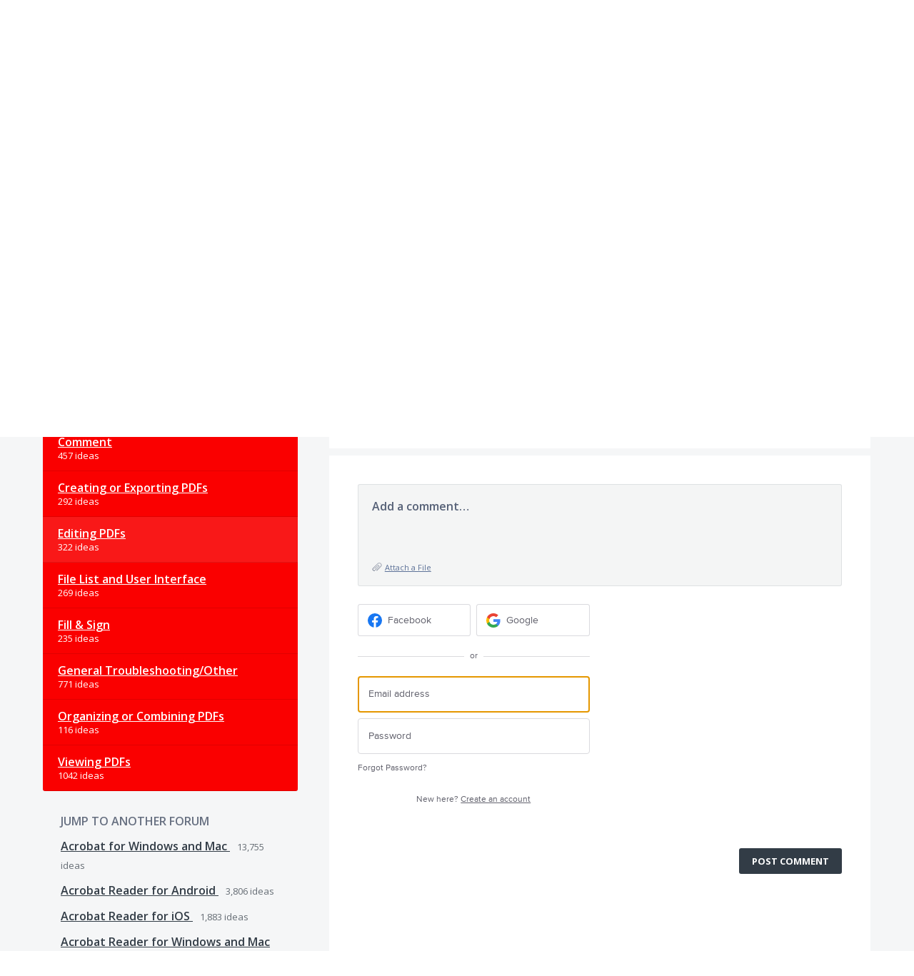

--- FILE ---
content_type: text/html; charset=utf-8
request_url: https://acrobat.uservoice.com/forums/595576-acrobat-reader-for-android/suggestions/46458778-some-pdf-slow-reading?category_id=345523
body_size: 13210
content:
<!DOCTYPE html>
<html lang="en" class="ltr site3">
<head><script>(function(w,i,g){w[g]=w[g]||[];if(typeof w[g].push=='function')w[g].push(i)})
(window,'G-0FDHJSJLBY','google_tags_first_party');</script><script async src="/0u78/"></script>
			<script>
				window.dataLayer = window.dataLayer || [];
				function gtag(){dataLayer.push(arguments);}
				gtag('js', new Date());
				gtag('set', 'developer_id.dYzg1YT', true);
				gtag('config', 'G-0FDHJSJLBY');
			</script>
			
  <meta http-equiv="X-UA-Compatible" content="IE=Edge,chrome=1">
  <meta charset="utf-8">
  <title>some pdf slow reading – Share your feedback on Acrobat DC</title>
  <meta name="viewport" content="width=device-width, initial-scale=1">
  <meta name="csrf-param" content="authenticity_token" />
<meta name="csrf-token" content="uqCDO4Ya1jFN7w1JaGmsS4uKs-vxNWoZzyThVPnk2ebG15UTMK8mPfE_NSu6WxT0UjeLNB630x6JGrqrdk3pRg" />
    <link rel="canonical" href="https://acrobat.uservoice.com/forums/595576-acrobat-reader-for-android/suggestions/46458778-some-pdf-slow-reading" />

    <script type="text/javascript">
    (function(window) {
      var methods = ['log', 'dir', 'trace'];
      
      if (typeof window.console === 'undefined') {
        window.console = {};
      }
      
      for (var i in methods) {
        if (!(methods[i] in window.console)) {          
          window.console[methods[i]] = function() {};
        }
      }
      
    }(window));    
  </script>

  <script>
    window.UserVoice || (window.UserVoice = []);
  </script>

    <link rel="alternate" type="application/json+oembed" href="https://acrobat.uservoice.com/api/v1/oembed.json?url=https%3A%2F%2Facrobat.uservoice.com%2Fforums%2F595576-acrobat-reader-for-android%2Fsuggestions%2F46458778-some-pdf-slow-reading" title="some pdf slow reading" />
  <link rel="alternate" type="text/xml+oembed" href="https://acrobat.uservoice.com/api/v1/oembed.xml?url=https%3A%2F%2Facrobat.uservoice.com%2Fforums%2F595576-acrobat-reader-for-android%2Fsuggestions%2F46458778-some-pdf-slow-reading" title="some pdf slow reading" />

  <meta property="og:title" content="some pdf slow reading"/>
  <meta property="og:description" content=""/>
  <meta property="og:type" content="article"/>
  <meta property="og:url" content="https://acrobat.uservoice.com/forums/595576-acrobat-reader-for-android/suggestions/46458778-some-pdf-slow-reading"/>
  <meta property="og:image" content="https://s3.amazonaws.com/uploads.uservoice.com/logo/design_setting/512968/original/6174381_DC_22_UserVoice_Banner_1000x90-1x.jpg?1668408566"/>
  <meta property="og:site_name" content="Share your feedback on Acrobat DC"/>


  

  <!--[if lt IE 7]>
    <link rel="stylesheet" href="https://assets.uvcdn.com/pkg/clients/site2/ie-6f6256efa8fcab0da2c5c83d6ccddaabe16fdd607b4f9e01ad9efe887b491c11.css" media="screen" />
  <![endif]-->

  <!--[if lt IE 9]>
    <script src="https://assets.uvcdn.com/pkg/clients/site2/lt_IE_9-5d621b8b38991dde7ef0c335fc7cc90426c625e325949517b23be2141b721a05.js"></script>
  <![endif]-->

  <style type="text/css">

  /*
  -----------------------------------------------------------
    Link color
  -----------------------------------------------------------
  */

  .uvCustomLink-color,
  a,
  .uvHelp,
  .uvTabSelect,
  .uvTab-dropdown .uvFieldPlaceholder,
  .uvModule-session .vcard .uvRememberMe a,
  .uvModule-session .uvModuleSection-signin a,
  .uvBreadcrumbs,
  .uvStyle-linkArrow {
    color: #323C46;
  }

  .uvCustomLink-background,
  .uvTab-selected,
  .uvTab-selected .uvFieldSelect,
  .uvPagination .current {
    background-color: #323C46;
  }

  /*
  -----------------------------------------------------------
    Primary color
  -----------------------------------------------------------
  */

  .uvCustomPrimary-color {
    color: #323C46;
  }

  .uvCustomPrimary-background,
  .uvUserBadgeLabel {
    background-color: #323C46;
  }

  /* Utility color classes */
      .color-primary {
        color: #323C46 !important;
      }
      .color-primary-bg {
        background-color: #323C46 !important;
      }
      .color-primary-border {
        border-color: #323C46 !important;
      }
      .color-secondary {
        color: #323C46 !important;
      }
      .color-secondary-bg {
        background-color: #323C46 !important;
      }
      .color-secondary-border {
        border-color: #323C46 !important;
      }
      .color-link {
        color: #323C46 !important;
      }
      .color-link-bg {
        background-color: #323C46 !important;
      }
      .color-link-border {
        border-color: #323C46 !important;
      }
      .color-background {
        color: #323C46 !important;
      }
      .color-background-bg {
        background-color: #323C46 !important;
      }
      .color-background-border {
        border-color: #323C46 !important;
      }

  .uvNavList .uvListItem-forum,
  .uvModule-session .uvUserNav a {
    color: #323C46;
  }

  .uvStyle-button,
  .uv-article-page .uvSidebar .uvModule-helpdesk,
  .uvTab-selected,
  .uvField-votesXXX .uvField-votesXXX-selected,
  .uvField-votesXXX input[type=radio]:checked + label {
    background: #323C46;
  }

  .uvIdeaVoteFormTrigger .uvIdeaVoteFormTriggerState-you_voted,
  .uvList-categories .uvListItem-categoriesTitle,
  .uvList-categories .uvListItem a {
    background: #fa0000;
  }

  .impScoreButton.selected {
    background: #323C46;
  }

  .uvStyle-button.uvIdeaVoteButtons-removevotes,
  .uvPagination a,
  .uvPagination span,
  .uvPagination em,
  .uvPagination .disabled,
  .uvIdeaVoteCount,
  .uvIdeaVoteCount strong,
  .uvIdeaTitle,
  .uvTab:hover,
  .uvTab:active,
  .uvTab:focus,
  .typeset h1,
  .typeset h2,
  .typeset h3,
  .typeset h4,
  .typeset h5,
  .uv-helpdesk-page .uvKbTopicTitle a {
    border-color: #323C46;
  }

  .uv-helpdesk-page .uvKbTopic,
  .uvFaqList, .uvFaq,
  .uvIdea-show,
  .uvForumCreateIdea {
    border-color: #323C46;
  }

  .forum-target:hover .forum-arrow, .forum-arrow::before,
  .forum-target:hover {
    color: #fa0000;
    border-color: #fa0000;
  }

  .uvStyle-button:hover {
    background-color: rgba(50,60,70,0.9);
  }

  .uvList-categories .uvListItem a:hover,
  .uvList-categories .uvListItem a:active,
  .uvList-categories .uvListItem a:focus,
  .uvList-categories .uvListItem.uvListItem-selected a {
    background-color: rgba(250,0,0,0.9);
  }

  .uvBody .forums .forum { border-color: #323C46; }

  .uvTab.uvTab-selected {
    background-color: #323C46!important
  }

  .uvCustomLink-background, .uvTab-selected,
  .uvTab-selected .uvFieldSelect,
  .uvPagination .current {
    background-color: #323C46
  }

  .uvVoter.uvVoterMode-voted .uvIdeaVoteFormTriggerState-you_voted {
    background-color: #fa0000
  }

  .uvUserProfile .uvIdea-list .uvIdeaMeta,
  .uvIdeaVoteBadge .uvIdeaVoteCount,
  .uvPageContainer mark,
  .uvPagination a {
    color: #323C46
  }

  .stroke-primary svg {
    stroke: #323C46!important
  }

  .uvField-idea svg, .uvField-search svg {
    fill: #323C46!important
  }

  .uvCustomBackground-background-site3 {
    background-color: #fa0000;
  }

  /*
  -----------------------------------------------------------
    Background color
  -----------------------------------------------------------
  */

  .uvCustomBackground-color {
    color: #fa0000;
  }

  .uvCustomBackground-background {
    background-color: #fa0000;
  }

  /*
  -----------------------------------------------------------
    Status colors
  -----------------------------------------------------------
  */

  .uvStyle-status-under-review {
    background-color: #5E595E;
    color: #FFF;
  }
  .uvStyle-status-planned {
    background-color: #0C20F5;
    color: #FFF;
  }
  .uvStyle-status-started {
    background-color: #9E7B06;
    color: #FFF;
  }
  .uvStyle-status-resolved {
    background-color: #648F53;
    color: #FFF;
  }
  .uvStyle-status-need-info {
    background-color: #FA0AFA;
    color: #FFF;
  }
  .uvStyle-status-gathering-feedback {
    background-color: #234A99;
    color: #FFF;
  }
  .uvStyle-status-implemented {
    background-color: #00B487;
    color: #FFF;
  }
  .uvStyle-status-declined {
    background-color: #F50A0A;
    color: #FFF;
  }
</style>


  

    <style type="text/css">
      .site3 .uvMastheadWrapper .uvMastheadLogo {
    max-width: 700px !important;
}

@media (min-width: 768px)
.site3 .main-header {
    margin-bottom: 0 !important;
}
.site3 .uvPageTitle {
    margin-bottom: 0 !important;
}

.site3 .main-header {
    margin-top: 16px !important;
}

.site3 .uvModule-message .uvModule-welcome-text {
    margin: 0 0 32px !important;
}

@media (min-width: 576px)
.site3 .uvPageTitle {
    font-size: 42px !important;
    line-height: 50px !important;
}

    </style>

  <link rel="stylesheet" href="/auth-component/uv-auth/uv-auth.css">
<script type="module" src="/auth-component/uv-auth/uv-auth.esm.js"></script>
<script nomodule src="/auth-component/uv-auth/uv-auth.js"></script>

  <script src="https://js.pusher.com/8.3.0/pusher.min.js"></script>
  <script>
    window.UV_PUSHER_APP_KEY = '697328be2c49905dd5c6';
    window.UV_PUSHER_APP_CLUSTER = 'mt1';
  </script>



    <link rel="stylesheet" href="/web-portal-components/static/styles/site3.css">
  <script type="module" src="/web-portal-components/wp-components/wp-components.esm.js"></script>
<script nomodule src="/web-portal-components/wp-components/wp-components.js"></script>

</head>

<body class="uv-primaryColor-dark uv-locale-en uv-direction-ltr uv-forum uv-forum-595576 uv-no-user uv-suggestion-page">
  <a class="show-on-focus uvCustomPrimary-background" href="#start-of-content">Skip to content</a>
  <wp-loading>

  <div id="fb-root"></div>
  <div class="uvPageContainer">

    <header class="uvContainer uvMasthead">
  <div class="uvRow">

    <div class="uvMastheadWrapper">
      
        <a class="uvMastheadHomeLink" href="/" title="Share your feedback on Acrobat DC">
          <img class="uvMastheadLogo" src="https://s3.amazonaws.com/uploads.uservoice.com/logo/design_setting/512968/original/6174381_DC_22_UserVoice_Banner_1000x90-1x.jpg?1668408566" alt="Adobe">
        </a>
      
    </div>

    <div class="uvModule uvModule-session uvAuthModule" aria-live="polite" aria-relevant="additions removals">
  <section class="uvModuleSection uvModuleSection-userbox uvModuleSection-signin">
        <p class="uvStyle-signin">
      New and returning users may <a href="/signin">sign in</a>
        <wp-icon icon="user" class="color-link align-text-bottom"></wp-icon>
    </p>

    
<uv-auth
  id="uv-signin-3484"
  class=""
  locale="en"
  
  
  social-first
  data-type="StandaloneSignin"
  data-options="{&quot;subclass&quot;:&quot;StandaloneSignin&quot;,&quot;show_login&quot;:true,&quot;header&quot;:&quot;\u003ch2\u003eWe&#39;re glad you&#39;re here\u003c/h2\u003e\u003cp\u003ePlease sign in to leave feedback\u003c/p\u003e&quot;}"
  
  
>
  <h2>We're glad you're here</h2><p>Please sign in to leave feedback</p>
</uv-auth>
<script type="text/javascript">
  var uvAuthElement = document.getElementById("uv-signin-3484");
  uvAuthElement.subdomainSettings = {"disable_uservoice_auth":false,"password_auth_required":true,"auth_providers":[{"preset_name":"facebook","url":"https://graph.facebook.com/oauth/authorize?client_id=1951193478523856\u0026redirect_uri=https%3A%2F%2Fauth.uservoice.com%2Ffacebook\u0026scope=email\u0026display=popup\u0026state=496015","button_label":"Facebook"},{"preset_name":"google","url":"https://auth.uservoice.com/google/496015","button_label":"Google"}],"logo_path":"/logo/logo/design_setting/512968/original/6174381_DC_22_UserVoice_Banner_1000x90-1x.jpg","form_text":{"loading":"Loading","cancel":"Cancel","region_label":"Sign in to UserVoice","email_label":"Email address","email_placeholder":"Email address","password_label":"Password","password_placeholder":"Password","name_label":"Display name (optional)","name_placeholder":"Your name","tos_checkbox_label_html":"I agree to the \u003ca href=\"/tos\" target=\"_blank\" rel=\"external\" title=\"Opens in new window\" class=\"color-link\"\u003eterms of service\u003c/a\u003e","tos_checkbox_title":"Terms of Service","gdpr_checkbox_label":"I agree to the storage of my email address, name, and IP address. This information and any feedback I provide may be used to inform product decisions and to notify me about product updates. (You can opt-out at any time.)","gdpr_checkbox_title":"Required Consent","remember_me_checkbox_label":"Remember me","remember_me_checkbox_title":"Remember Me","show_more_label":"Show more login options","show_less_label":"Show fewer login options","submit_signin_label":"Sign in","submit_create_label":"Sign up","email_invalid_error":"Please enter a valid email address.","password_required_error":"Please enter your password.","terms_invalid_error":"You must accept the terms to continue.","generic_error":"Something went wrong!","browser_error":"Cookie access is needed in order to sign you in. Please update your privacy settings to enable cross-site tracking or try using a different browser.","permissions_error":"You do not have the necessary permissions to access this content.","not_signed_in_error":"Sign in required to continue","success_heading":"Hooray!","success_message":"You're in, getting your page ready.","create_password_placeholder":"Create Password","verify_email_label":"Verify Email","set_password_label":"Set Password","verify_email_reset_pw_helper_text":"We need to verify your email first before resetting your password","verify_email_create_account_helper_text":"We need to verify your email first before creating your account","set_password_title":"Set a new password","first_things_first_title":"First things first!","confirm_password_placeholder":"Confirm Password","confirm_password_label":"Confirm Password","create_account_label":"Create Account","create_account_title":"Let's create your account!","password_invalid_error":"Please enter a valid password.","password_match_error":"Passwords must match.","change_password_label":"Change Password","go_to_login_label":"Go to login","go_to_settings_label":"Go to settings","current_password_placeholder":"Current Password","password_character_minimum":"Password needs at least 8 characters","password_upper_lower_case_required":"It must have at least one lower and one upper case character","password_symbol_required":"It needs at least one symbol ($, !, @, _, *, etc)","password_number_required":"Password must include one number or more","reset_password_label":"Reset Password","new_password_label":"New Password","password_in_email_error":"Your password cannot appear in your email address.","email_in_password_error":"Your email address cannot appear in your password.","username_in_password_error":"Your email username cannot appear in your password.","need_account_prompt":"New here?","need_account_cta":"Create an account","forgot_password":"Forgot Password?","confirm_email_header":"Check your email","confirm_email_body":"Confirm your email using the link sent to","confirm_email_footer":"Keep this box open and come back once you're done!","or":"or"}};
</script>
<div class="uvSignin-uv-auth">
  <div class="uvField uvField-logged_in uvField-first">
    <span>
      Signed in as <span class="logged_in_as"></span>
      (<a href="/logout">Sign out</a>)
    </span>
  </div>
</div>

      <div class="uvFormFlash uvFormFlash-error" tabindex="0">
    <div class="uvFormFlashMessage"></div>
    <a class="uvFormFlashClose" href="#close">Close</a>
  </div>

  <div class="uvFormFlash uvFormFlash-info" tabindex="0">
    <div class="uvFormFlashMessage"></div>
    <a class="uvFormFlashClose" href="#close">Close</a>
  </div>

  </section>
</div>


  </div>
</header>

    





  <div class="uvRow">
    <header class="uvPageHeader">
  
  <div class="uvBreadcrumbs">
    <a href="/forums/595576-acrobat-reader-for-android">&larr; Acrobat Reader for Android</a>
  </div>
  <h1 class="uvPageTitle">Feature request / Bug report</h1>

  
</header>

  </div>

<div class="uvContainer uvBody">
  <div class="uvForumsBackground uvSoftGrayBackground"></div>
  <div class="uvRow ">
    <div class="uvCol-4 uvSidebar uvForumSidebar ">
        <div class="uvModule uvModule-topSidebar">
    <!--Commenting out the whole section-->
<!--

<div style = "font-size: large"> <b> Become an Acrobat Insider </b> </div>

<div style= "line-height: 140%">
<br/>
<p> Help shape the future of Acrobat. </p>
<p>Join the <b> Adobe Document Cloud and Acrobat beta</b> to get early access, try our “yet to be released” features and give us feedback. Let us know if you are interested by filling up this <b> <a href="https://adobe.allegiancetech.com/cgi-bin/qwebcorporate.dll?idx=U7E4S8"> short form. </a> </b> </p>


<br/>
</div>

-->
  </div>

  
    <div class="uvModule uvModule-feedback">
      <header class="uvModuleHeader" style="display: none;">
        <h1 class="uvCustomPrimary-color"><span class="uvModuleTriggerTwirl"></span> Feedback</h1>
      </header>


      <section class="uvModuleSection uvModuleSection-categories">
          <h2 class="uvModuleSectionHeader uvCustomPrimary-color">
            <span class="uvHeader-previousForum">
              <a href="/forums/595576-acrobat-reader-for-android">Acrobat Reader for Android</a>: 
            </span>
              <a href="/forums/595576-acrobat-reader-for-android/suggestions/46458778-some-pdf-slow-reading?category_id=345523">
                Editing PDFs
              </a>
            </a>
          </h2>
        <h3 class="sr-only">Categories</h3>
        <ul class="uvList uvList-categories" aria-label="Categories">
            <li class="uvListItem uvListItem-categoriesTitle" aria-hidden="true" focusable="false">CATEGORIES</li>
          <li class="uvListItem " >
            <a href="/forums/595576-acrobat-reader-for-android">All ideas</a>
          </li>
          <li class="uvListItem uvForumFilter-user">
            <a href="/forums/595576-acrobat-reader-for-android/filters/my_feedback">My feedback</a>
          </li>
            <li class="uvListItem uvListItem-category " >
              <a href="/forums/595576-acrobat-reader-for-android?category_id=345520" title="View all ideas in category Collaborate">Collaborate</a>
                <span class="uvListItemFooter uvStyle-count">197 ideas</span>
            </li>
            <li class="uvListItem uvListItem-category " >
              <a href="/forums/595576-acrobat-reader-for-android?category_id=197776" title="View all ideas in category Comment ">Comment </a>
                <span class="uvListItemFooter uvStyle-count">457 ideas</span>
            </li>
            <li class="uvListItem uvListItem-category " >
              <a href="/forums/595576-acrobat-reader-for-android?category_id=197782" title="View all ideas in category Creating or Exporting PDFs ">Creating or Exporting PDFs </a>
                <span class="uvListItemFooter uvStyle-count">292 ideas</span>
            </li>
            <li class="uvListItem uvListItem-category uvListItem-selected" aria-current=&quot;page&quot;>
              <a href="/forums/595576-acrobat-reader-for-android?category_id=345523" title="View all ideas in category Editing PDFs">Editing PDFs</a>
                <span class="uvListItemFooter uvStyle-count">322 ideas</span>
            </li>
            <li class="uvListItem uvListItem-category " >
              <a href="/forums/595576-acrobat-reader-for-android?category_id=197773" title="View all ideas in category File List and User Interface ">File List and User Interface </a>
                <span class="uvListItemFooter uvStyle-count">269 ideas</span>
            </li>
            <li class="uvListItem uvListItem-category " >
              <a href="/forums/595576-acrobat-reader-for-android?category_id=345517" title="View all ideas in category Fill &amp; Sign ">Fill &amp; Sign </a>
                <span class="uvListItemFooter uvStyle-count">235 ideas</span>
            </li>
            <li class="uvListItem uvListItem-category " >
              <a href="/forums/595576-acrobat-reader-for-android?category_id=197788" title="View all ideas in category General Troubleshooting/Other  ">General Troubleshooting/Other  </a>
                <span class="uvListItemFooter uvStyle-count">771 ideas</span>
            </li>
            <li class="uvListItem uvListItem-category " >
              <a href="/forums/595576-acrobat-reader-for-android?category_id=345526" title="View all ideas in category Organizing or Combining PDFs">Organizing or Combining PDFs</a>
                <span class="uvListItemFooter uvStyle-count">116 ideas</span>
            </li>
            <li class="uvListItem uvListItem-category " >
              <a href="/forums/595576-acrobat-reader-for-android?category_id=197770" title="View all ideas in category Viewing PDFs">Viewing PDFs</a>
                <span class="uvListItemFooter uvStyle-count">1042 ideas</span>
            </li>
        </ul>
      </section>
    </div>




<div class="uvModule uvModule-mainSidebar">

  <header class="uvModuleHeader hide">
    <!-- Header should be present for screenreaders, but hidden, we need an accessible class for this -->
    <h1 class="forum-title hidden">
        <span class="uvModuleTriggerTwirl"></span> JUMP TO ANOTHER FORUM
    </h1>
    <!-- end -->
  </header>

  <section class="uvModuleSection uvModuleSection-search">
    <form action="/api/v1/search?weight_minimum=40&lang=en">
      <div class="uvField uvField-search uvSidebarSearch">
        <label class="uvFieldInner" for="combined_search_sidebar">
        <!-- this should be a search for knowledgebase and helpdesk. -->
          <span class="uvFieldPlaceholder">Search</span>
          <input class="uvFieldText" name="query" type="text" id="combined_search_sidebar" role="combobox" aria-autocomplete="list" aria-controls="uv-idea-searchResults" aria-expanded="false"/>

          <script type="text/x-jquery-tmpl" id="uvSearch-template-articles">
            <h4 class="uvNavListItemSubtitle">${total_articles} {{if total_articles > 1}}articles{{else}}article{{/if}}</h4>
            <ul class="uvList uvList-searchResults">
              {{each(i, article) articles}}
                <li class="uvListItem uvListItem-searchResult" data-search-weight="${article.weight}">
                  <a href="${article.path}">${article.question}</a>
                </li>
              {{/each}}
            </ul>
            {{if more_articles}}
              <p class="uvSearch-more-results"><a href="/search?filter=articles&query=${response_data.query}">More articles &rarr;</a></p>
            {{/if}}
          </script>

          <script type="text/x-jquery-tmpl" id="uvSearch-template-ideas">
            <h4 id="uvSearch-results-label" class="uvNavListItemSubtitle">${total_suggestions} {{if total_suggestions > 1}}ideas{{else}}idea{{/if}}</h4>
            <ul id="uv-idea-searchResults" class="uvList uvList-searchResults" aria-labledby="uvSearch-results-label">
              {{each(i, idea) suggestions}}
                <li class="uvListItem uvListItem-searchResult" data-search-weight="${idea.weight}" role="option">
                {{if idea.status && idea.status.name}}
                  <em class="uvStyle-status uvStyle-status-${idea.status.key}"
                      title="This idea is ${idea.status.name} ${$.tmplHelpers.toLocalDate(idea.updated_at, '- updated %date%')}">${idea.status.name}</em>
                {{/if}}
                  <a href="${idea.path}" tabindex="-1">
                    ${idea.title}
                  </a>
                </li>
              {{/each}}
            </ul>
            {{if more_suggestions}}
              <p class="uvSearch-more-results"><a href="/search?filter=ideas&query=${response_data.query}">More ideas &rarr;</a></p>
            {{/if}}
          </script>

          <script type="text/x-jquery-tmpl" id="uvSearch-template-title">
            {{if searching}}
              Searching&hellip;
            {{else}}
              <a href="/search?filter=merged&query=${query}">Search results</a>
            {{/if}}
          </script>
        </label>
          <button class="uvFieldButton uvStyle-button" type="submit">
            <wp-icon icon="search-site3" size="large" class="search-icon" aria-hidden="true" tabindex="-1" focusable="false"></wp-icon>
            <span class="uvFieldButtonImage-sidebar">Search</span>
          </button>
        <div class="uvFieldEtc uvFieldEtc-thinking">(thinking…)</div>
        <button type="reset" class="uvFieldEtc uvFieldEtc-reset">Reset</button>
      </div>
    </form>
    <ul class="uvNavList">
      <li class="uvNavListItem uvNavListItem-search uvSearch-results-container" style="display: none;">
        <h2 class="uvNavListItemTitle uvSearch-results-title uvCustomPrimary-color" aria-live="polite">
          Searching&hellip;
        </h2>
        <div id="uvSearch-results-ideas" class="uvSearchResults uvSearchResults-ideas" role="listbox"></div>
        <p class="uvNoResults" aria-live="polite">No results.</p>
        <a href="/forums/595576-acrobat-reader-for-android" class="uvSearch-results-clear">Clear search results</a>
      </li>
    </ul>
  </section>

  <section class="uvModuleSection">
    <ul class="uvNavList">


        <li class="uvNavListItem uvNavListItem-feedback" >
          <ul class="uvList uvList-forums" data-tmpl="sidebarForumsTmpl">
              <li class="uvListItem uvListItem-forum uvListItem-forum-590923" >
                <a href="/forums/590923-acrobat-for-windows-and-mac" title="View all ideas in Acrobat for Windows and Mac" class="uvCustomLink-color">
                  Acrobat for Windows and Mac
                </a>
                  <span class="uvStyle-count">
                    13,755
                    <span class="uvStyle-count-label">
                       ideas
                    </span>
                  </span>
              </li>
              <li class="uvListItem uvListItem-forum uvListItem-forum-595576 uvListItem-selected" aria-current=&quot;page&quot;>
                <a href="/forums/595576-acrobat-reader-for-android" title="View all ideas in Acrobat Reader for Android" class="uvCustomLink-color">
                  Acrobat Reader for Android
                </a>
                  <span class="uvStyle-count">
                    3,806
                    <span class="uvStyle-count-label">
                       ideas
                    </span>
                  </span>
              </li>
              <li class="uvListItem uvListItem-forum uvListItem-forum-914680" >
                <a href="/forums/914680-acrobat-reader-for-ios" title="View all ideas in Acrobat Reader for iOS" class="uvCustomLink-color">
                  Acrobat Reader for iOS
                </a>
                  <span class="uvStyle-count">
                    1,883
                    <span class="uvStyle-count-label">
                       ideas
                    </span>
                  </span>
              </li>
              <li class="uvListItem uvListItem-forum uvListItem-forum-926812" >
                <a href="/forums/926812-acrobat-reader-for-windows-and-mac" title="View all ideas in Acrobat Reader for Windows and Mac" class="uvCustomLink-color">
                  Acrobat Reader for Windows and Mac
                </a>
                  <span class="uvStyle-count">
                    2,729
                    <span class="uvStyle-count-label">
                       ideas
                    </span>
                  </span>
              </li>
              <li class="uvListItem uvListItem-forum uvListItem-forum-911254" >
                <a href="/forums/911254-acrobat-web" title="View all ideas in Acrobat Web" class="uvCustomLink-color">
                  Acrobat Web
                </a>
                  <span class="uvStyle-count">
                    6,175
                    <span class="uvStyle-count-label">
                       ideas
                    </span>
                  </span>
              </li>
              <li class="uvListItem uvListItem-forum uvListItem-forum-935259" >
                <a href="/forums/935259-acrobat-web-beta-internal" title="View all ideas in Acrobat Web Beta [Internal]" class="uvCustomLink-color">
                  Acrobat Web Beta [Internal]
                </a>
                  <span class="uvStyle-count">
                    198
                    <span class="uvStyle-count-label">
                       ideas
                    </span>
                  </span>
              </li>
              <li class="uvListItem uvListItem-forum uvListItem-forum-928792" >
                <a href="/forums/928792-adobe-acrobat-for-box" title="View all ideas in Adobe Acrobat for Box" class="uvCustomLink-color">
                  Adobe Acrobat for Box
                </a>
                  <span class="uvStyle-count">
                    164
                    <span class="uvStyle-count-label">
                       ideas
                    </span>
                  </span>
              </li>
              <li class="uvListItem uvListItem-forum uvListItem-forum-924628" >
                <a href="/forums/924628-adobe-acrobat-for-google-drive" title="View all ideas in Adobe Acrobat for Google Drive" class="uvCustomLink-color">
                  Adobe Acrobat for Google Drive
                </a>
                  <span class="uvStyle-count">
                    933
                    <span class="uvStyle-count-label">
                       ideas
                    </span>
                  </span>
              </li>
              <li class="uvListItem uvListItem-forum uvListItem-forum-958553" >
                <a href="/forums/958553-adobe-acrobat-for-microsoft-outlook" title="View all ideas in Adobe Acrobat for Microsoft Outlook" class="uvCustomLink-color">
                  Adobe Acrobat for Microsoft Outlook
                </a>
                  <span class="uvStyle-count">
                    104
                    <span class="uvStyle-count-label">
                       ideas
                    </span>
                  </span>
              </li>
              <li class="uvListItem uvListItem-forum uvListItem-forum-926557" >
                <a href="/forums/926557-adobe-acrobat-for-sharepoint-onedrive" title="View all ideas in Adobe Acrobat for SharePoint/OneDrive" class="uvCustomLink-color">
                  Adobe Acrobat for SharePoint/OneDrive
                </a>
                  <span class="uvStyle-count">
                    241
                    <span class="uvStyle-count-label">
                       ideas
                    </span>
                  </span>
              </li>
              <li class="uvListItem uvListItem-forum uvListItem-forum-932653" >
                <a href="/forums/932653-adobe-acrobat-for-teams" title="View all ideas in Adobe Acrobat for Teams" class="uvCustomLink-color">
                  Adobe Acrobat for Teams
                </a>
                  <span class="uvStyle-count">
                    458
                    <span class="uvStyle-count-label">
                       ideas
                    </span>
                  </span>
              </li>
              <li class="uvListItem uvListItem-forum uvListItem-forum-931921" >
                <a href="/forums/931921-adobe-acrobat-in-browsers" title="View all ideas in Adobe Acrobat in Browsers" class="uvCustomLink-color">
                  Adobe Acrobat in Browsers
                </a>
                  <span class="uvStyle-count">
                    2,704
                    <span class="uvStyle-count-label">
                       ideas
                    </span>
                  </span>
              </li>
          </ul>
        </li>



    </ul>
  </section>

</div>


    </div>
    <div class="uvCol-last uvCol-8">
      <div id="start-of-content" tabindex="-1"></div>

      <!-- Idea -->


        <article class="uvIdea uvIdea-show color-link-border">
          <div class="uvIdeaHeader">
  <h1 class="uvIdeaTitle color-link">
    
      some pdf slow reading
  </h1>
    <ul class="uvIdeaAttachments uvAttachments">
        <li class="uvAttachment" style="display:flex;">
          <a class="uvAttachmentLink" href="/assets/239280616/Screenrecorder-2023-03-24-12-30-57-461.mp4" title="Download Screenrecorder-2023-03-24-12-30-57-461.mp4">
            <figure class="uvAttachmentInfo">
              <img alt="Screenrecorder-2023-03-24-12-30-57-461.mp4" class="uvAttachmentIcon" src="https://assets.uvcdn.com/pkg/icons/files/default-sm-0cef6018a827be3ab2ea6d3f2f15c8f8aec45cbb4e04b84be42d172e9a83870b.png" />
              <figcaption class="uvAttachmentMeta">
                <span class="uvAttachmentCaption">Screenrecorder-2023-03-24-12-30-57-461.mp4</span>
                <span class="uvAttachmentSize">264 KB</span>
              </figcaption>
            </figure>
          </a>
        </li>
  </ul>

</div>

          <div class="uvIdeaVoteBadge">
              <div class="uvIdeaVoteCount" data-id="46458778">
                <strong>3</strong>
                <span> votes</span>
              </div>
            


<div uvSuggestionId="46458778" class="uvVoter uvVoter-logged_out uvVoterMode-voteable uvVoterStatus-open uvVoteLimit-unlimited" data-closed-reason="">
  <form novalidate class="uvIdeaVoteForm" onsubmit="return false;" method="post" action="" data-forum_id="595576" data-suggestion_id="46458778" >
    <input type="hidden" name="channel" value="portal"></input>
    <!-- Update to show number of votes cast -->
    <span class="uvIdeaVoteFormTrigger">
      <button class="uvIdeaVoteFormTriggerState-no_votes uvStyle-button">Vote</button>
      <button class="uvIdeaVoteFormTriggerState-you_voted uvStyle-button uvStyle-button-selected" id="uvIdeaVoteFormTriggerState-you_voted-46458778" data-singular="Voted!" data-plural="Voted!"></button>
      <button class="uvIdeaVoteFormTriggerState-out_of_votes uvStyle-button uvStyle-button-disabled uvTip" disabled title="You're out of votes">Vote</button>
      <button class="uvIdeaVoteFormTriggerState-voting_closed uvStyle-button uvStyle-button-disabled uvTip" disabled title="Voting has closed">Vote</button>

        <input type="hidden" name="to" value="1"></input>
    </span>
    <!--- end -->

    <div class="uvIdeaVoteFormToggle">
      <fieldset class="uvIdeaVoteFormFieldset">
        <div class="uvVoterSigninArea">
          
<uv-auth
  id="uv-signin-4477"
  class=""
  locale="en"
  mode=inline
  
  social-first
  data-type=""
  data-options="{&quot;display_logged_in&quot;:&quot;hidden&quot;,&quot;social_auth_only&quot;:false,&quot;custom_signin&quot;:true,&quot;inline_form_mode&quot;:true,&quot;show_login&quot;:true,&quot;header&quot;:&quot;\u003ch2\u003eWe&#39;re glad you&#39;re here\u003c/h2\u003e\u003cp\u003ePlease sign in to leave feedback\u003c/p\u003e&quot;}"
  
  
>
  <h2>We're glad you're here</h2><p>Please sign in to leave feedback</p>
</uv-auth>
<script type="text/javascript">
  var uvAuthElement = document.getElementById("uv-signin-4477");
  uvAuthElement.subdomainSettings = {"disable_uservoice_auth":false,"password_auth_required":true,"auth_providers":[{"preset_name":"facebook","url":"https://graph.facebook.com/oauth/authorize?client_id=1951193478523856\u0026redirect_uri=https%3A%2F%2Fauth.uservoice.com%2Ffacebook\u0026scope=email\u0026display=popup\u0026state=496015","button_label":"Facebook"},{"preset_name":"google","url":"https://auth.uservoice.com/google/496015","button_label":"Google"}],"logo_path":"/logo/logo/design_setting/512968/original/6174381_DC_22_UserVoice_Banner_1000x90-1x.jpg","form_text":{"loading":"Loading","cancel":"Cancel","region_label":"Sign in to UserVoice","email_label":"Email address","email_placeholder":"Email address","password_label":"Password","password_placeholder":"Password","name_label":"Display name (optional)","name_placeholder":"Your name","tos_checkbox_label_html":"I agree to the \u003ca href=\"/tos\" target=\"_blank\" rel=\"external\" title=\"Opens in new window\" class=\"color-link\"\u003eterms of service\u003c/a\u003e","tos_checkbox_title":"Terms of Service","gdpr_checkbox_label":"I agree to the storage of my email address, name, and IP address. This information and any feedback I provide may be used to inform product decisions and to notify me about product updates. (You can opt-out at any time.)","gdpr_checkbox_title":"Required Consent","remember_me_checkbox_label":"Remember me","remember_me_checkbox_title":"Remember Me","show_more_label":"Show more login options","show_less_label":"Show fewer login options","submit_signin_label":"Sign in","submit_create_label":"Sign up","email_invalid_error":"Please enter a valid email address.","password_required_error":"Please enter your password.","terms_invalid_error":"You must accept the terms to continue.","generic_error":"Something went wrong!","browser_error":"Cookie access is needed in order to sign you in. Please update your privacy settings to enable cross-site tracking or try using a different browser.","permissions_error":"You do not have the necessary permissions to access this content.","not_signed_in_error":"Sign in required to continue","success_heading":"Hooray!","success_message":"You're in, getting your page ready.","create_password_placeholder":"Create Password","verify_email_label":"Verify Email","set_password_label":"Set Password","verify_email_reset_pw_helper_text":"We need to verify your email first before resetting your password","verify_email_create_account_helper_text":"We need to verify your email first before creating your account","set_password_title":"Set a new password","first_things_first_title":"First things first!","confirm_password_placeholder":"Confirm Password","confirm_password_label":"Confirm Password","create_account_label":"Create Account","create_account_title":"Let's create your account!","password_invalid_error":"Please enter a valid password.","password_match_error":"Passwords must match.","change_password_label":"Change Password","go_to_login_label":"Go to login","go_to_settings_label":"Go to settings","current_password_placeholder":"Current Password","password_character_minimum":"Password needs at least 8 characters","password_upper_lower_case_required":"It must have at least one lower and one upper case character","password_symbol_required":"It needs at least one symbol ($, !, @, _, *, etc)","password_number_required":"Password must include one number or more","reset_password_label":"Reset Password","new_password_label":"New Password","password_in_email_error":"Your password cannot appear in your email address.","email_in_password_error":"Your email address cannot appear in your password.","username_in_password_error":"Your email username cannot appear in your password.","need_account_prompt":"New here?","need_account_cta":"Create an account","forgot_password":"Forgot Password?","confirm_email_header":"Check your email","confirm_email_body":"Confirm your email using the link sent to","confirm_email_footer":"Keep this box open and come back once you're done!","or":"or"}};
</script>
<div class="uvSignin-uv-auth">
  <div class="uvField uvField-logged_in uvField-first">
    <span>
      Signed in as <span class="logged_in_as"></span>
      (<a href="/logout">Sign out</a>)
    </span>
  </div>
</div>

            <div class="uvFormFlash uvFormFlash-error" tabindex="0">
    <div class="uvFormFlashMessage"></div>
    <a class="uvFormFlashClose" href="#close">Close</a>
  </div>

  <div class="uvFormFlash uvFormFlash-info" tabindex="0">
    <div class="uvFormFlashMessage"></div>
    <a class="uvFormFlashClose" href="#close">Close</a>
  </div>

            <div class="uvIdeaVoteButtons">
      <div class="submit_region auth-only">
        <button class="uvIdeaVoteButton uvFieldEtc-submit-button uvStyle-button" type="submit"
        value="subscribe" name="subscribe">Vote</button>
        <p style="margin-bottom: 0.5em">We’ll send you updates on this idea</p>
      </div>
  </div>

        </div>
      </fieldset>
    </div>
  </form>
</div>

          </div>


          <section class="uvIdeaSuggestors">
  <div class="uvUserAction uvUserAction-suggestIdea ">
    <div class="uvUserActionHeader">
      <span class="vcard"><a class="url" href="/users/6357264130-prasanth-ktnv8"><span class="uvUserBadge"><img class="uvUserBadgePhoto photo" height="40" width="40" alt="" src="https://secure.gravatar.com/avatar/d41d8cd98f00b204e9800998ecf8427e?size=40&default=https%3A%2F%2Flh3.googleusercontent.com%2Fa%2FAGNmyxbuL20e2fc-q4RhrbMpT6OUx5dl41_aGFglRnIhjw%3Ds96-c" /></span><span class="fn uvCustomLink-color">Prasanth Ktnv8</span>
    </a></span>
 shared this idea
      <span class="uvStyle-meta">
        <span class="uvStyle-separator">&nbsp;&middot;&nbsp;</span>
        <time datetime="2023-03-24" pubdate>Mar 24, 2023</time>
          <span class="uvUserWithId-none-6357264130">
            <span class="uvStyle-separator">&nbsp;&middot;&nbsp;</span>
            <a class="uvAnonymousOnly uvStyle-link" href="/site/signin?lang=en">Report…</a><button class="uvFlagObject uvUserOnly uvUserOnly-inline uvStyle-link" data-success="Reported" data-url="/api/v1/forums/595576-acrobat-reader-for-android/suggestions/46458778-some-pdf-slow-reading/flags?code=inappropriate" type="button">Report…</button>
          </span>
        <span class="uvUserWithId-inline-6357264130" style="display:none">
          <span class="uvStyle-separator">&nbsp;&middot;&nbsp;</span>
          <a class="uvSuggestion-dissociate" rel="nofollow noopener noreferrer" title="Delete idea some pdf slow reading" data-supporters-count="3" data-redirect-to="/forums/595576-acrobat-reader-for-android" data-url="/api/v1/forums/595576-acrobat-reader-for-android/suggestions/46458778-some-pdf-slow-reading/dissociate" href="#">Delete…</a>
        </span>
        <span class="uvStyle-separator uvAdminOnly uvAdminOnly-inline">&nbsp;&middot;&nbsp;</span>
        <a rel="nofollow noopener noreferrer" class="uvAdminOnly uvAdminOnly-inline" data-iframe-target="_blank" href="/admin/v3/ideas/46458778/">Admin &rarr;</a>
      </span>
    </div>
  </div>
</section>


            <div class="uvScorer uvScorer-logged_out">
  <form novalidate class="uvIdeaScoreForm importScoreBorderTop" onsubmit="return false;" method="post" action="" data-forum_id="595576" data-suggestion_id="46458778" data-importance_score="" data-importance_score_id="">
    <fieldset class="impScoreButtonContainer" aria-labelledby="importance_score_46458778">
      <legend id="importance_score_46458778">How important is this to you?</legend>
      <div class="impScoreButtonGroup" data-name="importance-score-button-group-46458778">
        <button disabled class="impScoreButton" type="submit" id="importance-1-46458778" tabindex="0" name="importance_score_value" value="1">
          Not at all
            <span class="tooltiptext">You must login first!</span>
        </button>
        <button disabled class="impScoreButton" type="submit" id="importance-2-46458778" tabindex="0" name="importance_score_value" value="2">
          Important
            <span class="tooltiptext">You must login first!</span>
        </button>
        <button disabled class="impScoreButton" type="submit" id="importance-3-46458778" tabindex="0" name="importance_score_value" value="3">
          Critical
            <span class="tooltiptext">You must login first!</span>
        </button>
        <input data-name="importance-score-46458778" type="hidden" name="importance_score" value=""></input>
        <input data-name="importance-score-id-46458778" type="hidden" name="importance_score_id" value=""></input>
        <input type="hidden" name="channel" value="portal"></input>
      </div>
    </fieldset>

      <div class="scoreNotificationContainer">
        <h6 aria-live="polite" role="status" hidden class="scoreNotification-site3"></h6>
      </div>

    <div class="uvIdeaScoreFormToggle">
      <fieldset class="uvIdeaScoreFormFieldset">
        <div class="uvScorerSigninArea">
          
<uv-auth
  id="uv-signin-4668"
  class=""
  locale="en"
  mode=inline
  
  social-first
  data-type=""
  data-options="{&quot;display_logged_in&quot;:&quot;hidden&quot;,&quot;social_auth_only&quot;:false,&quot;custom_signin&quot;:true,&quot;inline_form_mode&quot;:true,&quot;show_login&quot;:true,&quot;header&quot;:&quot;\u003ch2\u003eWe&#39;re glad you&#39;re here\u003c/h2\u003e\u003cp\u003ePlease sign in to leave feedback\u003c/p\u003e&quot;}"
  
  
>
  <h2>We're glad you're here</h2><p>Please sign in to leave feedback</p>
</uv-auth>
<script type="text/javascript">
  var uvAuthElement = document.getElementById("uv-signin-4668");
  uvAuthElement.subdomainSettings = {"disable_uservoice_auth":false,"password_auth_required":true,"auth_providers":[{"preset_name":"facebook","url":"https://graph.facebook.com/oauth/authorize?client_id=1951193478523856\u0026redirect_uri=https%3A%2F%2Fauth.uservoice.com%2Ffacebook\u0026scope=email\u0026display=popup\u0026state=496015","button_label":"Facebook"},{"preset_name":"google","url":"https://auth.uservoice.com/google/496015","button_label":"Google"}],"logo_path":"/logo/logo/design_setting/512968/original/6174381_DC_22_UserVoice_Banner_1000x90-1x.jpg","form_text":{"loading":"Loading","cancel":"Cancel","region_label":"Sign in to UserVoice","email_label":"Email address","email_placeholder":"Email address","password_label":"Password","password_placeholder":"Password","name_label":"Display name (optional)","name_placeholder":"Your name","tos_checkbox_label_html":"I agree to the \u003ca href=\"/tos\" target=\"_blank\" rel=\"external\" title=\"Opens in new window\" class=\"color-link\"\u003eterms of service\u003c/a\u003e","tos_checkbox_title":"Terms of Service","gdpr_checkbox_label":"I agree to the storage of my email address, name, and IP address. This information and any feedback I provide may be used to inform product decisions and to notify me about product updates. (You can opt-out at any time.)","gdpr_checkbox_title":"Required Consent","remember_me_checkbox_label":"Remember me","remember_me_checkbox_title":"Remember Me","show_more_label":"Show more login options","show_less_label":"Show fewer login options","submit_signin_label":"Sign in","submit_create_label":"Sign up","email_invalid_error":"Please enter a valid email address.","password_required_error":"Please enter your password.","terms_invalid_error":"You must accept the terms to continue.","generic_error":"Something went wrong!","browser_error":"Cookie access is needed in order to sign you in. Please update your privacy settings to enable cross-site tracking or try using a different browser.","permissions_error":"You do not have the necessary permissions to access this content.","not_signed_in_error":"Sign in required to continue","success_heading":"Hooray!","success_message":"You're in, getting your page ready.","create_password_placeholder":"Create Password","verify_email_label":"Verify Email","set_password_label":"Set Password","verify_email_reset_pw_helper_text":"We need to verify your email first before resetting your password","verify_email_create_account_helper_text":"We need to verify your email first before creating your account","set_password_title":"Set a new password","first_things_first_title":"First things first!","confirm_password_placeholder":"Confirm Password","confirm_password_label":"Confirm Password","create_account_label":"Create Account","create_account_title":"Let's create your account!","password_invalid_error":"Please enter a valid password.","password_match_error":"Passwords must match.","change_password_label":"Change Password","go_to_login_label":"Go to login","go_to_settings_label":"Go to settings","current_password_placeholder":"Current Password","password_character_minimum":"Password needs at least 8 characters","password_upper_lower_case_required":"It must have at least one lower and one upper case character","password_symbol_required":"It needs at least one symbol ($, !, @, _, *, etc)","password_number_required":"Password must include one number or more","reset_password_label":"Reset Password","new_password_label":"New Password","password_in_email_error":"Your password cannot appear in your email address.","email_in_password_error":"Your email address cannot appear in your password.","username_in_password_error":"Your email username cannot appear in your password.","need_account_prompt":"New here?","need_account_cta":"Create an account","forgot_password":"Forgot Password?","confirm_email_header":"Check your email","confirm_email_body":"Confirm your email using the link sent to","confirm_email_footer":"Keep this box open and come back once you're done!","or":"or"}};
</script>
<div class="uvSignin-uv-auth">
  <div class="uvField uvField-logged_in uvField-first">
    <span>
      Signed in as <span class="logged_in_as"></span>
      (<a href="/logout">Sign out</a>)
    </span>
  </div>
</div>

            <div class="uvFormFlash uvFormFlash-error" tabindex="0">
    <div class="uvFormFlashMessage"></div>
    <a class="uvFormFlashClose" href="#close">Close</a>
  </div>

  <div class="uvFormFlash uvFormFlash-info" tabindex="0">
    <div class="uvFormFlashMessage"></div>
    <a class="uvFormFlashClose" href="#close">Close</a>
  </div>

          <div class="auth-only">
            <button class="uvIdeaScoreSubmitButton uvFieldEtc-submit-button uvStyle-button" type="submit">
              Submit Rating
            </button>
          </div>
        </div>
      </fieldset>
    </div>
  </form>
</div>


          <section class="uvIdeaStatus">
          </section>

          <section class="uvIdeaComments">
              <div class="uvIdeaShare">
                <div class="share-button"><a href="https://twitter.com/share" class="twitter-share-button" data-count="horizontal" data-url="https://acrobat.uservoice.com/forums/595576-acrobat-reader-for-android/suggestions/46458778-some-pdf-slow-reading" data-text="I support 'some pdf slow reading' - what do you think?" data-lang="en" data-related="uservoice:Feedback & Helpdesk powered by UserVoice.com">Tweet</a></div><script type="text/javascript" src="https://platform.twitter.com/widgets.js"></script>
                <div class="share-button fb-like" data-layout="button_count" data-width="50" data-show-faces="false"></div>
              </div>
                <form novalidate method="post" action="/api/v1/forums/595576/suggestions/46458778/comments.json" class="uvForm uvForm-comments"
                  uv-persist-key="496015-595576-46458778-site2-suggestion-comment-form" uv-persist-id="46458778">
                  <input type="hidden" name="authenticity_token" value="RoErSmqW4fReq6Q4QowJK_bO3zWglPeLl-GYuDEdgrM69j1i3CMR-OJ7nFqQvrGUL3Pn6k8WTozR38NHvrSyEw" />
                  <input type="hidden" name="site2" value="true" />
                  <div class="uvField uvField-comment">
                    <label for="uvFieldTextarea-commentText46458778" class="uvFieldInner">
                      <span class="uvFieldPlaceholder">Add a comment…</span>
                      <textarea uv-persist-item="comment" id="uvFieldTextarea-commentText46458778" name="comment[text]" class="uvFieldTextarea"></textarea>
                    </label>
                    <div class="uvFileAttachments" id="uvjAttachmentHeader">
  <ul class="uvNewAttachments" style="display: none">
    <li class="uvNewAttachment" data-template="true" style="display: none">
      <input type="file" name="" id="" size="20" data-name="comment[attachments][]" class="uvFieldFile" title="Choose a File" />
      <button type="button" class="uvRemoveAttachment" id="remove-attachment">Remove Attachment</button>
    </li>
  </ul>
  <button type="button" class="uvAddAttachment" id="add-attachment">Attach a File</button>
</div>

                    <input type="hidden" name="iframe" />
                  </div>
                  <div>
                    
<uv-auth
  id="uv-signin-3674"
  class=""
  locale="en"
  mode=inline
  
  social-first
  data-type=""
  data-options="{&quot;display_logged_in&quot;:&quot;hidden&quot;,&quot;social_auth_only&quot;:false,&quot;custom_signin&quot;:true,&quot;inline_form_mode&quot;:true,&quot;show_login&quot;:true,&quot;header&quot;:&quot;\u003ch2\u003eWe&#39;re glad you&#39;re here\u003c/h2\u003e\u003cp\u003ePlease sign in to leave feedback\u003c/p\u003e&quot;}"
  
  
>
  <h2>We're glad you're here</h2><p>Please sign in to leave feedback</p>
</uv-auth>
<script type="text/javascript">
  var uvAuthElement = document.getElementById("uv-signin-3674");
  uvAuthElement.subdomainSettings = {"disable_uservoice_auth":false,"password_auth_required":true,"auth_providers":[{"preset_name":"facebook","url":"https://graph.facebook.com/oauth/authorize?client_id=1951193478523856\u0026redirect_uri=https%3A%2F%2Fauth.uservoice.com%2Ffacebook\u0026scope=email\u0026display=popup\u0026state=496015","button_label":"Facebook"},{"preset_name":"google","url":"https://auth.uservoice.com/google/496015","button_label":"Google"}],"logo_path":"/logo/logo/design_setting/512968/original/6174381_DC_22_UserVoice_Banner_1000x90-1x.jpg","form_text":{"loading":"Loading","cancel":"Cancel","region_label":"Sign in to UserVoice","email_label":"Email address","email_placeholder":"Email address","password_label":"Password","password_placeholder":"Password","name_label":"Display name (optional)","name_placeholder":"Your name","tos_checkbox_label_html":"I agree to the \u003ca href=\"/tos\" target=\"_blank\" rel=\"external\" title=\"Opens in new window\" class=\"color-link\"\u003eterms of service\u003c/a\u003e","tos_checkbox_title":"Terms of Service","gdpr_checkbox_label":"I agree to the storage of my email address, name, and IP address. This information and any feedback I provide may be used to inform product decisions and to notify me about product updates. (You can opt-out at any time.)","gdpr_checkbox_title":"Required Consent","remember_me_checkbox_label":"Remember me","remember_me_checkbox_title":"Remember Me","show_more_label":"Show more login options","show_less_label":"Show fewer login options","submit_signin_label":"Sign in","submit_create_label":"Sign up","email_invalid_error":"Please enter a valid email address.","password_required_error":"Please enter your password.","terms_invalid_error":"You must accept the terms to continue.","generic_error":"Something went wrong!","browser_error":"Cookie access is needed in order to sign you in. Please update your privacy settings to enable cross-site tracking or try using a different browser.","permissions_error":"You do not have the necessary permissions to access this content.","not_signed_in_error":"Sign in required to continue","success_heading":"Hooray!","success_message":"You're in, getting your page ready.","create_password_placeholder":"Create Password","verify_email_label":"Verify Email","set_password_label":"Set Password","verify_email_reset_pw_helper_text":"We need to verify your email first before resetting your password","verify_email_create_account_helper_text":"We need to verify your email first before creating your account","set_password_title":"Set a new password","first_things_first_title":"First things first!","confirm_password_placeholder":"Confirm Password","confirm_password_label":"Confirm Password","create_account_label":"Create Account","create_account_title":"Let's create your account!","password_invalid_error":"Please enter a valid password.","password_match_error":"Passwords must match.","change_password_label":"Change Password","go_to_login_label":"Go to login","go_to_settings_label":"Go to settings","current_password_placeholder":"Current Password","password_character_minimum":"Password needs at least 8 characters","password_upper_lower_case_required":"It must have at least one lower and one upper case character","password_symbol_required":"It needs at least one symbol ($, !, @, _, *, etc)","password_number_required":"Password must include one number or more","reset_password_label":"Reset Password","new_password_label":"New Password","password_in_email_error":"Your password cannot appear in your email address.","email_in_password_error":"Your email address cannot appear in your password.","username_in_password_error":"Your email username cannot appear in your password.","need_account_prompt":"New here?","need_account_cta":"Create an account","forgot_password":"Forgot Password?","confirm_email_header":"Check your email","confirm_email_body":"Confirm your email using the link sent to","confirm_email_footer":"Keep this box open and come back once you're done!","or":"or"}};
</script>
<div class="uvSignin-uv-auth">
  <div class="uvField uvField-logged_in uvField-first">
    <span>
      Signed in as <span class="logged_in_as"></span>
      (<a href="/logout">Sign out</a>)
    </span>
  </div>
</div>

                      <div class="uvFormFlash uvFormFlash-error" tabindex="0">
    <div class="uvFormFlashMessage"></div>
    <a class="uvFormFlashClose" href="#close">Close</a>
  </div>

  <div class="uvFormFlash uvFormFlash-info" tabindex="0">
    <div class="uvFormFlashMessage"></div>
    <a class="uvFormFlashClose" href="#close">Close</a>
  </div>

                  </div>
                  <div class='submit_region uvSignin'>
                    <button class="uvStyle-button" type="submit">Post comment</button>
                    <span class="uvFieldEtc-thinking">Submitting...</span>
                  </div>
                </form>
              <wp-toast id="comment-toast" ref="comment-toast" type="error" direction="top" start-position="5" width="400" duration="5000">
  An error occurred while saving the comment
</wp-toast>
<ul class="uvList uvList-comments" aria-live="polite">
</ul>

<div class="uvPagination">
  
</div>

<script id="uv-comments-list-item" type="text/x-jquery-tmpl">
  <li class="uvListItem">
    {{if (state == 'new' || state == 'filtered') && false}}
      <div class="uvNotice"><p>Awaiting moderator approval</p></div>
    {{else}}
    <article class="uvUserAction uvUserAction-comment">
      <div class="uvUserActionHeader">
        <span class="vcard"><a class="url" href="${creator.url}"><span class="uvUserBadge"><img width="40" src="${creator.avatar_url}" class="uvUserBadgePhoto photo" alt="Avatar"></span><span class="fn">${creator.name}</span></a></span> commented

        <span class="uvStyle-meta">
          <span class="uvStyle-separator">&nbsp;&middot;&nbsp;</span>
          <time pubdate="" datetime="">Just Now</time>
          <span class="uvUserWithId-inline-${creator.id}">
            <span class="uvStyle-separator">&nbsp;&middot;&nbsp;</span>
            <a href="/api/v1/forums/${forum_id}/suggestions/${suggestion_id}/comments/${id}" class="uvComment-edit" data-comment-id="${id}">Edit…</a>
            <span class="uvStyle-separator">&nbsp;&middot;&nbsp;</span>
            <a href="/api/v1/forums/${forum_id}/suggestions/${suggestion_id}/comments/${id}" class="uvComment-delete">Delete…</a>
          </span>
        </span>
      </div>
      <div class="uvUserActionBody">
        {{html formatted_text}}
      </div>
      <div class="uvUserActionEdit" style="display: none">
        <div class="uvField uvField-comment">
  <label for="uvFieldTextarea-editText" class="uvFieldInner">
    <textarea id="uvFieldTextarea-editText" name="editText" class="uvFieldTextarea"></textarea>
  </label>
</div>
<button class="uvStyle-button save-comment" >Save</button>
<span class="uvFieldEtc-thinking">Submitting...</span>

      </div>
      {{if formatted_attachments}}
      <div class="uvUserActionAttachments">
        {{html formatted_attachments}}
      </div>
      {{/if}}
    </article>
    {{/if}}

  </li>
</script>

          </section>

        </article>
      <!-- end -->

    </div>
  </div>
</div>


    <footer class="uvContainer uvFooter">
  <div class="uvRow">
    <div class="uvCol-12">
      <p>
        
        <a href="/" class='site-frontpage-link'>Share your feedback on Acrobat DC</a>
        <span class="uvStyle-separator"> &middot; </span>
        <a href="/tos">UserVoice Terms of Service &amp; Privacy Policy</a>
        <span class="uvStyle-separator"> &middot; </span>
        <a href="https://www.adobe.com/legal/terms.html" target="_blank">Adobe Terms of Use</a>
        <span class="uvStyle-separator"> &middot; </span>
        <a href="https://www.adobe.com/privacy/policy.html" target="_blank">Adobe Privacy Policy</a>
      </p>
      
        <p>
          <a href="http://www.uservoice.com/powered-by/?uv_company_name=Adobe&uv_experience=portal&uv_contact_url=acrobat.uservoice.com&utm_campaign=footer_poweredby&utm_medium=product&utm_source=acrobat.uservoice.com" style="text-decoration: none"><img src="https://acrobat.uservoice.com/images/marketing/powered-by-uservoice-2x.png" style="margin-right: 15px"></a>
          
        </p>
      
    </div>
  </div>
</footer>

  </div>

  <script id="uv-user-panel" type="text/x-jquery-tmpl">
    <section class="uvModuleSection uvModuleSection-userbox uvModuleSection-signout">
      <div class="vcard">
        <a class="url" href="${user.uservoice_url}">
          <span class="uvUserBadge">
            <img alt="" class="uvUserBadgePhoto photo" src="${user.avatar_url}" width="40">
          </span>
          <span class="fn">${user.name}</span>
        </a>
      </div>
      <div class="uvUserNav">
          <span class="uvRememberMe">
            <a title="Click this link to stay signed in on this computer even after your browser is closed." href="/remember_me">Stay signed in</a>
            <span class="uvStyle-separator">&middot;</span>
          </span>
        <a class="url" href="${user.uservoice_url}">Settings</a>
        {{if user.roles.admin}}
          <span class="uvStyle-separator">&middot;</span>
          <a href="https://acrobat.uservoice.com/admin">Admin Console</a>
        {{/if}}
        {{if (user.roles.contributor && !user.roles.admin)}}
          <span class="uvStyle-separator">&middot;</span>
          <a href="https://acrobat.uservoice.com/dashboard/contributor/myActivity">Contributor Console</a>
        {{/if}}
        <span class="uvStyle-separator">&middot;</span>
        <a id="logout-link" href="/logout">Sign out</a>
      </div>
    </section>
  </script>

  <script type="text/javascript">
    var current_forum_id = 595576;
  </script>

  <script id="portalForumsTmpl" type="text/x-jquery-tmpl">
    <li
      class="uvListItem{{if current_forum_id==id}} uvListItem-selected{{/if}} uvListItem-forum-${id}"
      {{if current_forum_id==id}}aria-current="page"{{/if}}
    >
      <h4 class="uvListItemHeader">
        <a href="${url}">${name}</a>
        {{if is_private}}
         <span class="uvIcon-private-16">(private)</span>
        {{/if}}
      </h4>
      <div class="uvListItemFooter">${idea_count} <span class="uvStyle-count-label">ideas</span></div>
    </li>
  </script>

  <script id="portalAltForumsTmpl" type="text/x-jquery-tmpl">
    <li
      class="uvListItem{{if current_forum_id==id}} uvListItem-selected{{/if}} uvListItem-forum-${id}"
      {{if current_forum_id==id}}aria-current="page"{{/if}}
    >
      <h4 class="uvListItemHeader">
        <a href="${url}">${name}</a>
        {{if is_private}}
         <span class="uvIcon-private-10">(private)</span>
        {{/if}}
      </h4>
      <p class="uvStyle-meta">
        ${idea_count}
        ideas
      </p>
    </li>
  </script>

  <script id="sidebarForumsTmpl" type="text/x-jquery-tmpl">
    <li
      class="uvListItem uvListItem-forum{{if current_forum_id==id}} uvListItem-selected{{/if}} uvListItem-forum-${id}"
      {{if current_forum_id==id}}aria-current="page"{{/if}}
    >
      <a href="${url}" title="View all ideas in ${name}" class=&quot;uvCustomLink-color&quot;>${name}</a>
      {{if is_private}}
        <span class="uvIcon-private-10">(private)</span>
      {{/if}}
      <span class="uvStyle-count">${idea_count} <span class="uvStyle-count-label">ideas</span></span>
    </li>
  </script>

  <script src="https://assets.uvcdn.com/pkg/clients/site2/index-60e2d6c7c0ff0b2a7035007919145398788d264d2426dbd27a7fa66fa9f514a4.js"></script>
  <script type="text/javascript">
  (function($) { $.uvMessages = {"cookies-disabled":"Uh-oh! Cookies are disabled. Access the feedback forum directly at \u003ca target=\"_blank\" rel=\"noopener noreferrer\" style=\"color: #fff; text-decoration: underline;\" href=\"https://acrobat.uservoice.com/forums/595576-acrobat-reader-for-android\"\u003ehttps://acrobat.uservoice.com/forums/595576-acrobat-reader-for-android\u003c/a\u003e or enable cookies in your browser settings and refresh this page.","communications-error":"Server communication problems! Please try again.","submit-error":"Sorry, we couldn't submit your request.","voting-submit-error":"We couldn't submit your vote at this time.","scoring-submit-error":"We couldn't submit your score at this time.","thanks":"Thanks!","out-of-votes-error":"Sorry, we couldn't submit your idea since you're out of votes.","required-fields-error":"Whoops! Please fill in all required fields before continuing.","email-invalid-error":"Please enter a valid email address.","password-invalid-error":"Please enter a password.","terms-invalid-error":"You must accept the terms to continue.","large-file-error":"Whoops! You are attempting to upload a file that is too big. Please attach a smaller file and try again.","try-again-error":"Error! Try again.","saving":"Saving","saved":"Saved","nonmatching-passwords":"Passwords must match","password-updated":"Your password has been updated","sent":"Sent!","delete-comment":"Are you sure you want to delete your comment?","delete-suggestion":"Are you sure you want to delete your idea?","delete-asset":"Are you sure you want to delete your attachment?","dissociate-suggestion":"Since other people support this idea, you cannot delete it. However, you can remove yourself from this idea and it will be associated with 'Anonymous'\n\nAre you sure you want to remove yourself from this idea?"}; })(jQuery || UV.jQuery);
</script>


    <!-- CUSTOM JAVASCRIPT -->
    <script>
(($) => {
  $('.uvModule .uvStyle-signin').append(' to UserVoice.');
  if (/tos$/.test(window.location.pathname.replace(/\//g, ''))){
    // Remove logo from ToS page
    $('.uvMastheadWrapper img.uvMastheadLogo').remove();
  }
})(UV.jQuery);
</script>

    <!--  END CUSTOM JAVASCRIPT -->

  <script type="text/javascript">
    var currentUser = null;
    var currentUserVersion = parseInt("0", 10);

    var currentClient = {
      identifier: "n2s32tGnqcqgWvnWHt5Q"
      , forum_id: 595576
    };
  </script>


    <script type="text/javascript">
      window.UserVoice || (window.UserVoice = []);

        UserVoice.push(['set', {"contact_us":true,"contact_enabled":true,"post_idea_enabled":false,"classic_default_mode":"support"}]);

      UserVoice.push(['set', 'locale', 'en']);

      var widgetLoader = (function() {
        return {
          load: function() {
            var uv = document.createElement('script'); uv.type = 'text/javascript'; uv.async = true;
            uv.src = 'https://acrobat.uservoice.com/widget_environment/6gNXXegDB6rtHARrNKRF8w.js';
            var s = document.getElementsByTagName('script')[0]; s.parentNode.insertBefore(uv, s);
          }
        }
      })();

        widgetLoader.load();
    </script>

    <!-- External javascript for marketing / tracking / etc. -->
<!-- Set cookie so server can update user timezone to browser timezone -->
<script type="text/javascript">
  try {
    var expires = new Date();
    // expires in 90 days (in ms)
    expires.setTime(expires.getTime() + 7776000000);
    // I could have done this with $.cookie but I didn't want to become depending on jQuery for something so trivial
    var cookieString = "_uservoice_tz=" + encodeURIComponent(jstz.determine_timezone().name()) + "; path=/; expires=" + expires.toUTCString();
    if (document.location.protocol == 'https:') { cookieString += '; Secure'; }
    document.cookie = cookieString;
  } catch(e) {}
</script>




  

  </wp-loading>
</body>
</html>


--- FILE ---
content_type: application/javascript; charset=utf-8
request_url: https://by2.uservoice.com/t2/496015/portal/track.js?_=1769748276240&s=0&c=__uvSessionData0
body_size: -32
content:
__uvSessionData0({"uvts":"4b24678e-b6ae-4972-6bcb-9f3d5eedc226"});